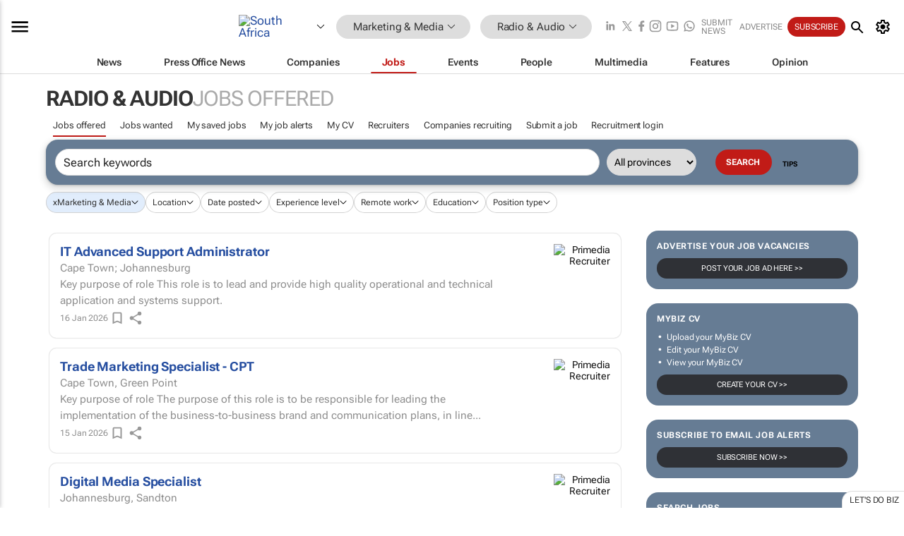

--- FILE ---
content_type: text/html; charset=utf-8
request_url: https://www.bizcommunity.com/JobsOffered/196/59.html
body_size: 22612
content:
<!doctype html>
<html lang="en">
<head>
<script>var gaBP='';gaBP=(typeof bizPlatform!=='undefined')?bizPlatform():'';</script><script async src="https://www.googletagmanager.com/gtag/js?id=G-4M01RQ45QJ"></script><script>window.dataLayer = window.dataLayer || [];function gtag(){dataLayer.push(arguments);}gtag('js', new Date());gtag('config','G-4M01RQ45QJ',{'dimension1':'11','dimension2':'59','dimension3':'196','dimension4':'10','dimension5':'0','dimension6':'0','dimension7':'3','dimension8':gaBP});</script>
<!--AD: /23319312375/Marketing/Radio-->
<title>Radio & Audio jobs in South Africa</title>
<link rel="canonical" href="https://www.bizcommunity.com/JobsOffered/196/59.html">
<link rel="alternate" type="application/rss+xml" title="South Africa - Radio &amp; Audio RSS Feed" href="https://www.bizcommunity.com/rss/196/59.html">
<meta name="title" content="Radio & Audio jobs in South Africa">
<meta name="description"  content="Radio & Audio jobs offered in South Africa. Browse jobs, upload your CV and apply online. Bizcommunity.com">
<meta name=keywords content="">
<meta http-equiv="Content-Language" content="en-us">
<meta http-equiv="content-type" content="text/html; charset=UTF-8">
<meta name="subject" content="Industry news">
<meta name="url"  content="https://www.bizcommunity.com/JobsOffered/196/59.html">
<meta name="robots" content="index,follow">
<meta name="viewport" content="width=device-width, initial-scale=1">
<meta name="theme-color" content="#ffffff">
<meta property="og:title" content="Radio & Audio jobs in South Africa">
<meta property="og:type" content="Website">
<meta property="og:description" content="Radio & Audio jobs offered in South Africa. Browse jobs, upload your CV and apply online. Bizcommunity.com" >
<meta property="og:site_name" content="Bizcommunity">
<meta property="og:url" content="https://www.bizcommunity.com/JobsOffered/196/59.html">
<meta name="image" property="og:image" content="https://biz-file.com/res/img/grey.gif">
<meta property="og:image:secure_url" content="https://biz-file.com/res/img/grey.gif">
<meta property="og:image:alt" content="Radio & Audio jobs offered in South Africa. Browse jobs, upload your CV and apply online. Bizcommunity.com">
<meta property="twitter:card" content="https://biz-file.com/res/img/grey.gif">
<meta name="twitter:card" content="summary_large_image"> 
<meta name="twitter:title" content="Radio & Audio jobs in South Africa"> 
<meta name="twitter:url" content="https://www.bizcommunity.com/JobsOffered/196/59.html"> 
<meta name="twitter:description" content="Radio & Audio jobs offered in South Africa. Browse jobs, upload your CV and apply online. Bizcommunity.com"> 
<meta name="twitter:image" content="https://biz-file.com/res/img/grey.gif"> 
<meta name="twitter:site" content="@Bizcommunity"> 
<meta name="twitter:creator" content=" @Bizcommunity"> 
<meta property="fb:app_id" content="144806878919221"> 
<link rel="preconnect" href="https://biz-file.com">
<link rel="preconnect" href="https://cdn.jsdelivr.net">
<link href="/res/css/public-desktop.css?s119e" rel=stylesheet>
<link href="/res/css/section-job.css?s10k" rel=stylesheet>
<link href="/res/css/test-site-live.css?s23" rel=stylesheet><link rel="icon" href="/favicon.ico" sizes="any"><link rel="icon" href="/res/img/favicon/favicon.svg" type="image/svg+xml"><link rel="apple-touch-icon" sizes="180x180" href="/res/img/favicon/apple-touch-icon.png"><link rel="icon" type="image/png" sizes="32x32" href="/res/img/favicon/favicon-32x32.png"><link rel="icon" type="image/png" sizes="16x16" href="/res/img/favicon/favicon-16x16.png"><link rel="manifest" href="/manifest.json"><link rel="apple-touch-icon" href="/res/img/biz-balls-apple-touch.png"><link rel="apple-touch-startup-image" href="/res/img/ios-startup.png"><style>.site-header-placeholder {background: transparent !important;} 
.body-container {margin-top:0px !important;} 
.btn-search--toggle{display:none;}
.CB_i{height: initial}
.RM_box--trending {.RM_small-square-link {display: none}}
.elevated-container--narrow-padding > div{position:static !important}

.front-page-jobs-container content-group { 
margin-top:10px !important;
}

.front-page-latest-jobs {
margin-top:10px !important;
}
	@media screen and (max-width: 768px) {
				.body-new-design--header-only.body-myaccount-page .site-header-placeholder {
					height: 94px;
				}
			}
.kMyAccountTable tr th {color: #fff !important;}
.CTS_title a {font-size: 27px;}
.kLargeTable td {padding: 4px;border: 1px solid #ccc;}</style>
<style>
@font-face {font-family:'Roboto Flex';font-style:normal;font-weight:100 1000;font-stretch:100%;font-display:swap;src:url(/res/font/roboto-flex-v9-wght-xtra.woff2) format('woff2');}
@supports (-webkit-hyphens:none){@font-face {font-family:'Roboto Flex';font-style:normal;font-weight:100 1000;font-stretch:100%;font-display:swap;src:url(/res/font/roboto-flex-v9-wght-xtra-safari.woff2) format('woff2');}}
</style>
<script>
var RNS = RNS || (Math.floor(Math.random() * 0x7FFFFFFF)+1).toString();
var _locationId=196;
var _categoryId=59;
var _contentType=10;
var _contentId=0;
var _pageName='JobsOffered';
var jsPageType=3;
var adPosition = '';
</script>
<script nomodule src="/res/js/head.es5.js?m49k"></script>
<script src="/res/js/head.js?m49k"></script>
<script async="async" src="https://securepubads.g.doubleclick.net/tag/js/gpt.js"></script>
<script>window.googletag = window.googletag || {};window.googletag.cmd = window.googletag.cmd || [];var googletag = window.googletag;var googletagads = googletagads || [];googletag.cmd.push(function() {googletag.pubads().enableSingleRequest();googletag.pubads().disableInitialLoad();googletag.pubads().addEventListener('slotRenderEnded', function(event) {updateDFPAdSlot(event.slot.getSlotElementId(), event.isEmpty);});googletag.enableServices();});</script>
</head>
<body class=" body-is-public-page body-has-no-col has-wide-body body-page-type-3 body-browse-page body-new-design--header-only body-stick-menu-only body-menu-home body-new-header-july" data-x="addScrollClasses:{'scrollDownClass':'body--scroll-down','scrollUpClass':'body--scroll-up'}">
<div class="site-header"><div class="SH-option"><div class="d-flex" style="align-items: center;justify-content: space-between"><div id="desktop-menuToggle-mainMenu" class="SHO-hamburger"><div class="hamburger  j-hamburger" id="j-hamburger" data-x="axH:{'fireOnlyOnce':true}" data-target="j-sideMenu" data-href="/Request/RenderSideMenuContent.aspx?si=j-sideMenu"><span class="icon"></span></div><div id="j-sideMenu" class="side-menu-content"><div class="d-flex justify-content-center align-items-center" style="height: 80vh;width: 100%;justify-content: center"><img src="/res/img/m-loading.gif" alt=""></div><div class="SMC-overlay" onclick="$('#j-sideMenu').toggleClass('side-menu-content--open');$('.j-hamburger').removeClass('is-active');"></div></div></div><div class="logo"><a href="/"><img class="logo-img" src="https://biz-file.com/res/img/logo.png" alt=""></a></div><a class="j-country-hover country-hover country-hover country-hover" data-x="pRID:{'on':'hover','delay':200,'transition':'none','position':'below','stretchToFitLinksWidth':false,'removeDelayIfPopupVisible':true}" data-target="jLR-Country-Popup-logo"
data-url="/Request/selectcountrypopup.aspx?l=196&amp;c=59" href="/SelectCountry.aspx?l=196&amp;c=59" data-option="show-images"><span class="kvertical-align"><img class="flag" src="https://biz-file.com/res/img/flag/21/196.gif" width="21" height="14" alt="South Africa"></span><span class="pagedropdown-icon-wrapper"><span class="mui-icon_expand-more-black"></span></span></a><div class="bread-crumb"><!---ksjlkds33--><a class="BC-i SM-i SM-i--industries-dropdown" data-x="pRID:{'on':'hoverOnly','delay':200,'transition':'none','position':'below','stretchToFitLinksWidth':false,'removeDelayIfPopupVisible':true}" data-target="j-ind-popup-ksjlkds33" data-url="/Request/SelectIndustryPopupDouble.aspx?ct=10&c=59&pcth=BCI-popup" href="/Jobs/196/11.html"><span class="BCI-text"> Marketing & Media </span><span class="mui-icon_expand-more-black"></span></a><div id="j-ind-popup-ksjlkds33" class="BCI-popup j-escape-hide breadcrum-header" style="display:none"></div><span class="BC-nav mui-icon_arrow-forward-100"></span><a class="BC-i BC-i--section SM-i SM-i--industries-dropdown" data-x="pRID:{'on':'hoverOnly','delay':200,'transition':'none','position':'below','stretchToFitLinksWidth':false,'removeDelayIfPopupVisible':true}" data-target="j-cat-popup-ksjlkds33" href="/Jobs/196/59.html" data-url="/Request/SelectCategory.aspx?l=196&c=59"><span class="BCI-text">Radio & Audio </span><span class="mui-icon_expand-more-black"></span></a><div id="j-cat-popup-ksjlkds33" class="BCI-popup j-escape-hide breadcrum-header" style="display:none"></div></div><div class="search-section SHOR-search"><div id="j-search-box-9e9f483e3dcf41fa856ebe24e199cd91" class="search-form search-form--cntrl right-search-search-control search-form--collapsed"><form class="d-flex align-items-center" method="post" action="/Search.aspx?l=196&c=1&s="  onfocusin="$('body').addClass('search-active');" onfocusout="$('body').removeClass('search-active');"><input id="j-search-input-right-search" placeholder="Search" name="s" class="search-input" type="text" oninput="document.querySelector('#j-btn-clear-text-right-search').style.display = this.value ? 'block' : 'none';" required /><div class="right-controls"><button id="j-btn-clear-text-right-search" class="btn-clear-text" aria-label="Clear search" type="button" onclick="document.getElementById('j-search-input-right-search').value = ''; this.style.display = 'none'; document.getElementById('j-search-input-right-search').focus();"><span class="clear-search-icon"></span></button><div class="btn-advanced-options" title="Advanced options" aria-label="Advanced options" data-x="pRID:{ 'on': 'hover','position': 'belowleft','transition': 'none'}" data-target="jSearch-PopUp-right-search"><span id="advanced-options-text-right-search" class="advanced-options-text"></span><span class="advanced-options-icon"></span></div></div><button class="btn-search" aria-label="Search" role="button"><span class="search-icon"></span></button><button id="j-btn-search-toggle-9e9f483e3dcf41fa856ebe24e199cd91" class="btn-search btn-search--toggle" aria-label="toogle" role="button"><span class="search-icon"></span></button><input id="j-ctype-right-search" hidden type="text" name="ctype"></form><div id="j-search-overlay-9e9f483e3dcf41fa856ebe24e199cd91" class="search-overlay"></div></div><div id="jSearch-PopUp-right-search" style="display:none;"><div class="pop1-arrow"></div><div class="pop1"><ul class="pop1-ul"><li txt="All" rel="/Request/SuggestAll.aspx"><a href="#" class="PUI-text" onclick="$('#j-ctype-right-search').val(0);$('#advanced-options-text-right-search').text('');">All</a></li><li txt="Articles" rel="/Request/SuggestArticles.aspx?l=196&c=59"><a  class="PUI-text" href="#" onclick="$('#j-ctype-right-search').val(1);$('#advanced-options-text-right-search').text('Articles');">Articles</a></li><li txt="Companies" rel="/Request/SuggestCompany.aspx"><a class="PUI-text" href="#" onclick="$('#j-ctype-right-search').val(12);$('#advanced-options-text-right-search').text('Companies');">Companies</a></li><li txt="Events" rel="/Request/SuggestEvents.aspx?l=196"><a class="PUI-text" href="#" onclick="$('#j-ctype-right-search').val(7);$('#advanced-options-text-right-search').text('Events');">Events</a></li><li txt="Galleries" rel="/Request/SuggestGalleries.aspx?l=196"><a  class="PUI-text" href="#" onclick="$('#j-ctype-right-search').val(8);$('#advanced-options-text-right-search').text('Galleries');">Galleries</a></li><li txt="Jobs" rel="/Request/SuggestJobs.aspx"><a  class="PUI-text" href="#" onclick="$('#j-ctype-right-search').val(10);$('#advanced-options-text-right-search').text('Jobs');">Jobs</a></li><li txt="People" rel="/Request/SuggestPeople.aspx"><a  class="PUI-text" href="#" onclick="$('#j-ctype-right-search').val(3);$('#advanced-options-text-right-search').text('People');">People</a></li></ul></div></div><script>onReady(function () {if (!true){return}let searchContainer = document.getElementById('j-search-box-9e9f483e3dcf41fa856ebe24e199cd91');let toggleButton = document.getElementById('j-btn-search-toggle-9e9f483e3dcf41fa856ebe24e199cd91');let overlay = document.getElementById('j-search-overlay-9e9f483e3dcf41fa856ebe24e199cd91');
let body = document.body;
// When the toggle is clicked
// 1. Toggle the class on the search container to inclde the collapsed open class
// 2. Add event listeners for scroll and click outside to remove the open class
// 3. When the overlay is clicked, remove the open class
// 4. When clicked outside the search container, and scroll of scrollHeight  remove the open class
toggleButton.addEventListener('click', function (e) {
e.preventDefault();
searchContainer.classList.toggle('search-form--collapsed-open');
overlay.classList.toggle('search-overlay--open');
body.classList.toggle('right-search-search-control-active');
let scrolled = false;
let scrollHeight = 300;
// Function to handle clicks outside the .search element
function handleClickOutside(event) {
if (!searchContainer.contains(event.target)) {
RemoveClassRemoveListeners();
}
}
// Function to handle scroll beyond 300px
function handleScroll() {
if (window.scrollY > scrollHeight && !scrolled) {
scrolled = true;
RemoveClassRemoveListeners();
}
}
// Function to toggle the class and remove both event listeners
function RemoveClassRemoveListeners() {
searchContainer.classList.remove('search-form--collapsed-open');
overlay.classList.remove('search-overlay--open');
body.classList.remove('right-search-search-control-active');
// Remove event listeners
window.removeEventListener('scroll', handleScroll);
document.removeEventListener('click', handleClickOutside);
}
// Attach event listeners for scroll and click outside
window.addEventListener('scroll', handleScroll);
document.addEventListener('click', handleClickOutside);
});
overlay.addEventListener('click', function () {
searchContainer.classList.remove('search-form--collapsed-open');
overlay.classList.remove('search-overlay--open');
body.classList.remove('right-search-search-control-active');});});</script></div></div><div class="SHO-right d-flex items-center"><div class="social-media-links d-flex">
<a class="icon-link icon-link--linkedin" href="https://za.linkedin.com/company/bizcommunity" target="_blank" rel="noopener,nofollow,noindex" title="Bizcommunity linkedIn">
<span class="sb-linkedin-testsite"></span></a>
<a class="icon-link icon-link--x" href="https://www.bizcommunity.com/advertise/contactus" target="_blank" rel="noopener,nofollow,noindex" title="Bizcommunity x/twitter">
<span class="sb-x-testsite"></span></a>
<a class="icon-link icon-link--facebook" href="https://www.facebook.com/Bizcommunity" target="_blank" rel="noopener,nofollow,noindex" title="Bizcommunity facebook">
<span class="sb-facebook-testsite mr-n-4px ml-n-4px"></span></a>
<a class="icon-link icon-link--instagram" href="https://www.instagram.com/bizcommunity/" target="_blank" rel="noopener,nofollow,noindex" title="Bizcommunity instagram">
<span class="sb-instagram-testsite"></span></a>
<a class="icon-link icon-link--youtube" href="https://www.youtube.com/@bizcommunity" target="_blank" rel="noopener,nofollow,noindex" title="Bizcommunity youtube">
<span class="sb-youtube-testsite"></span></a>
<a class="icon-link icon-link--whatsapp" href="https://www.whatsapp.com/channel/0029Vacw0EY4SpkIG5yGPh2h" target="_blank" rel="noopener,nofollow,noindex" title="Bizcommunity whatsapp">
<span class="sb-whatsapp-testsite"></span></a>
</div>
<a class="SHOR-icon-link"
data-x="pRID:{'on':'hover', 'delay': 200, 'transition': 'none', 'tailClass': 'pop1-arrow', 'position': 'below','resizeWhenContentChanges':true, 'stretchToFitLinksWidth': false, 'removeDelayIfPopupVisible': true,'preventDefaultLink':true}"
data-target="jHL-socialMediaPages"
data-url="/Request/SelectSocialMediaSitesPopup.aspx" href="https://www.bizcommunity.com/advertise/contactus"><span class="CHSRIL-icon m-icon m-icon_share "></span></a><div class="SHOR-links d-flex items-center justify-center cdhdi"><a class="SHORL-i SHORL-i--extra-link" data-target="jSubmitBox-3" data-url="/Request/SelectSubmitPopup.aspx?ru=%2fJobsOffered%2f196%2f59.html" href="/SubmitNews.aspx?l=196&c=59">Submit news</a><a class="SHORL-i SHORL-i--extra-link"
href="https://www.bizcommunity.com/advertise?utm_source=bizcommunity&utm_medium=site&utm_campaign=topstrip">Advertise</a><a class="SHORL-i SHORL-i--cta" href="/Signup.aspx?l=196&c=1&ss=siteHeader">Subscribe</a><a class="SHORL-i SHORL-i--my-account  j-myaccount-hover d-flex" data-url="/Request/SelectMyAccountPopup.aspx?ru=%2fJobsOffered%2f196%2f59.html" href="/MyAccount/Home.aspx" data-target="jMyAccountBox" href="/MyAccount/Home.aspx" aria-label="MyAccount"><span class="sm-myaccount-text">My Account</span><span class="icon mui-icon_cog j-myaccount-icon"></span></a></div><div class="SHO-controls--mobile"><ul class="sm-ul"><li class="search-toggle" onclick="$('.search-form').toggleClass('search-form--open-for-mobile');$('.SH-mobile-strip').toggleClass('d-none');$('.site-header').toggleClass('site-header--has-mobile-search');"></li><li class="ts-m-tool"><a class="sm-a sm-a--small-margin j-myaccount-hover" data-url="/Request/SelectMyAccountPopup.aspx?ru=%2fJobsOffered%2f196%2f59.html" href="/MyAccount/Home.aspx" data-target="jMyAccountBox" href="/MyAccount/Home.aspx" aria-label="MyAccount"><span class="sm-myaccount-text"></span><span id="" class="icon mui-icon_cog j-myaccount-icon"></span></a></li></ul></div></div></div><div class="SH-top-strip"><div class="SHTS-menus d-flex"><div class="SHTS-middle d-flex"><div class="SHTSM-menu"><div class="site-menu d-flex"><div class="SM-items d-flex"><a class="SM-i SM-i--dropdown SM-i-News "
href="/MarketingMedia"  data-target="j-mi-News"><span class="SM-i-text d-flex items-center justify-between">News</span></a><a class="SM-i SM-i--dropdown SM-i-PressOffice "
href="/CompanyNews/196/11.html"  data-target="j-mi-PressOffice"><span class="SM-i-text d-flex items-center justify-between">Press Office News</span></a><a class="SM-i SM-i--dropdown SM-i-Companies "
href="/Companies/196/11.html"  data-target="j-mi-Companies"><span class="SM-i-text d-flex items-center justify-between">Companies</span></a><a class="SM-i SM-i--dropdown SM-i--current SM-i-Jobs "
href="/JobIndustries.aspx?l=196&c=1"  data-target="j-mi-Jobs"><span class="SM-i-text d-flex items-center justify-between">Jobs</span></a><a class="SM-i SM-i--dropdown SM-i-Events "
href="/Events/196/11.html"  data-target="j-mi-Events"><span class="SM-i-text d-flex items-center justify-between">Events</span></a><a class="SM-i SM-i--dropdown SM-i-People "
href="/People/196/11.html"  data-target="j-mi-People"><span class="SM-i-text d-flex items-center justify-between">People</span></a><a class="SM-i SM-i--dropdown SM-i-Multimedia "
href="/Multimedia/196/11.html"  data-target="j-mi-Multimedia"><span class="SM-i-text d-flex items-center justify-between">Multimedia</span></a><a class="SM-i SM-i--dropdown SM-i-SpecialSections "
href="https://www.bizcommunity.com/advertise/sponsorship-content"  data-target="j-mi-SpecialSections"><span class="SM-i-text d-flex items-center justify-between">Features</span></a><a class="SM-i SM-i--dropdown SM-i-Contributors "
href="/ContributorArticles/196/11.html"  data-target="j-mi-Contributors"><span class="SM-i-text d-flex items-center justify-between">Opinion</span></a><div class="SM-items--block"><a class="SM-i"
href="https://www.bizcommunity.com/advertise?utm_source=bizcommunity&utm_medium=site&utm_campaign=topstrip"><span class="SM-i-text d-flex items-center justify-between">Advertise</span></a><a class="SM-i j-myaccount-hover" data-target="jSubmitBox-2" data-url="/Request/SelectSubmitPopup.aspx?ru=%2fJobsOffered%2f196%2f59.html" href="/SubmitNews.aspx?l=196&c=59"><span class="SM-i-text d-flex items-center justify-between">Submit news</span></a><div class="myaccount-popup shadow-2" id="jSubmitBox-2" style="display:none;width:fit-content;" data-track="top strip my account pop up"></div></div></div><div id="j-mi-News" class="mm-popup" style="display:none;"><div class="pop1 clear-before-after"><ul class="pop1-col pop1-ul"><li><a class="PUI-text" href="/MarketingMedia">News</a></li><li><a class="PUI-text" href="/CompanyNews/196/11.html">Company news</a></li><li><a class="PUI-text" href="/InBriefs/196/11.html">In briefs</a></li><li><a class="PUI-text" href="/PeopleNews/196/11.html">New appointments</a></li><li><a class="PUI-text" href="/Accounts/196/6.html">New business</a></li><li><a class="PUI-text" href="/NewsletterList.aspx">Newsletters</a></li><li><a class="PUI-text" href="/MostReadArticles/196/11.html">Most read articles</a></li><li><a class="PUI-text" href="/MySavedContent.aspx?id=0&ct=1">Saved content</a></li></ul><div class="pop1-col pop1-right"><a class="kSubmitButton kRound" href="/SubmitNews.aspx?l=196&c=11" title="Submit news" rel="noindex">Submit news</a></div></div></div><div id="j-mi-PressOffice" class="mm-popup" style="display:none;"><div class="pop1 clear-before-after"><ul class="pop1-col pop1-ul"><li><a class="PUI-text" href="/CompanyNews/196/11.html">Press Office news</a></li><li><a class="PUI-text" href="/PressOffices/196/11.html">Press Offices</a></li><li><a class="PUI-text" href="/advertise/bizoffice?utm_source=bizcommunity&utm_medium=site&utm_campaign=link-topMenu">Press Office info</a></li><li><a class="PUI-text" href="/MyAccount/Companies.aspx">My Press Office</a></li></ul><div class="pop1-col pop1-right"><a class="kSubmitButton kRound" href="/SubmitNews.aspx?l=196&c=11" title="Publish your news on Biz" rel="noindex">Publish your news on Biz</a></div></div></div><div id="j-mi-Companies" class="mm-popup" style="display:none;"><div class="pop1 clear-before-after"><ul class="pop1-col pop1-ul"><li><a class="PUI-text" href="/Companies/196/11.html">Companies</a></li><li><a class="PUI-text" href="/CompanyNews/196/11.html">Company news</a></li><li><a class="PUI-text" href="/PressOfficeList.aspx">Press Office Newsrooms</a></li><li><a class="PUI-text" href="/MyAccount/Companies.aspx">My company</a></li><li><a class="PUI-text" href="/MySavedCompanies.aspx">My saved companies</a></li></ul><div class="pop1-col pop1-right"><a class="kSubmitButton kRound" href="/ListCompany.aspx?l=196&c=11" title="Get a Biz listing" rel="noindex">Get a Biz listing</a><a class="kSubmitButton kRound" href="/SubmitNews.aspx?l=196&c=11" title="Publish your news on Biz" rel="noindex">Publish your news on Biz</a></div></div></div><div id="j-mi-Jobs" class="mm-popup" style="display:none;"><div class="pop1 clear-before-after"><ul class="pop1-col pop1-ul"><li><a class="PUI-text" href="/JobIndustries.aspx?l=196&c=1">Jobs offered</a></li><li><a class="PUI-text" href="/JobsWanted.aspx?l=196&c=11&ct=11">Jobs wanted</a></li><li><a class="PUI-text" href="/MySavedJobs.aspx">My saved jobs</a></li><li><a class="PUI-text" href="/MyAccount/CVView.aspx">My CV</a></li><li><a class="PUI-text" href="/Recruiters/196/11.html">Recruiters</a></li><li><a class="PUI-text" href="/CompaniesRecruiting/196/11.html">Companies recruiting</a></li><li><a class="PUI-text" href="/PostJobOffered.aspx?">Post your job ad</a></li><li><a class="PUI-text" href="/MyAccount/Jobs.aspx">Recruitment login</a></li></ul><div class="pop1-col pop1-right"><a class="kSubmitButton kRound" href="/PostJob.aspx" title="Post a job" rel="noindex">Post a job</a></div></div></div><div id="j-mi-Events" class="mm-popup" style="display:none;"><div class="pop1 clear-before-after"><ul class="pop1-col pop1-ul"><li><a class="PUI-text" href="/Events/196/11/cst-3.html">Industry events</a></li><li><a class="PUI-text" href="/Events/196/11/cst-4.html">Workshops</a></li><li><a class="PUI-text" href="/Events/196/11/cst-106.html">Other</a></li><li><a class="PUI-text" href="/Calendar/196/6.html">Calendar</a></li></ul><div class="pop1-col pop1-right"><a class="kSubmitButton kRound" href="/SubmitEvent.aspx" title="Submit event" rel="noindex">Submit event</a></div></div></div><div id="j-mi-People" class="mm-popup" style="display:none;"><div class="pop1 clear-before-after"><ul class="pop1-col pop1-ul"><li><a class="PUI-text" href="/People/196/11.html">Find people</a></li><li><a class="PUI-text" href="/EditProfile.aspx">Edit my profile</a></li></ul><div class="pop1-col pop1-right"></div></div></div><div id="j-mi-Multimedia" class="mm-popup" style="display:none;"><div class="pop1 clear-before-after"><ul class="pop1-col pop1-ul"><li><a class="PUI-text" href="/Videos/196/11.html">Videos</a></li><li><a class="PUI-text" href="/Audios/196/11.html">Audios</a></li><li><a class="PUI-text" href="/Galleries/196/11.html">Galleries</a></li><li><a class="PUI-text" href="/Multimedia/196/589.html">BizTakeouts</a></li></ul><div class="pop1-col pop1-right"><a class="kSubmitButton kRound" href="/MyAccount/SubmitMultimediaAd.aspx" title="Submit your media" rel="noindex">Submit your media</a></div></div></div><!-- These sub menus are loaded at run time, Check the method that creates the cRenderMenuItem menu list --><div id="j-mi-SpecialSections" class="mm-popup" style="display:none;"><div class="pop1 clear-before-after"><ul class="pop1-col pop1-ul"><li><a class="PUI-text" href="/BizTrends">BizTrends</a></li><li><a class="PUI-text" href="/Pendoring">Pendoring</a></li><li><a class="PUI-text" href="/EffieAwards">Effie Awards</a></li><li><a class="PUI-text" href="/BizTrendsTV">BizTrendsTV</a></li><li><a class="PUI-text" href="/NedbankIMC">IMC Conference</a></li><li><a class="PUI-text" href="/OrchidsandOnions">Orchids and Onions</a></li><li><a class="PUI-text" href="/TheLeadCreative">The Lead Creative</a></li><li><a class="PUI-text" href="/LoeriesCreativeWeek">Loeries Creative Week</a></li><li><a class="PUI-text" href="/SpecialSections.aspx">More Sections</a></li></ul><div class="pop1-col pop1-right"><a class="kSubmitButton kRound" href="https://www.bizcommunity.com/advertise/sponsorship-content" title="Features calendar" rel="noindex">Features calendar</a></div></div></div><div id="j-mi-Contributors" class="mm-popup" style="display:none;"><div class="pop1 clear-before-after"><ul class="pop1-col pop1-ul"><li><a class="PUI-text" href="/ContributorArticles/196/11.html">Articles</a></li></ul><div class="pop1-col pop1-right"><a class="kSubmitButton kRound" href="/SubmitNews.aspx?l=196&c=11" title="Contribute" rel="noindex">Contribute</a></div></div></div></div><div id="j-industryDropDown-site-menu" class="industryDropDown" style="display:none;min-width: 200px"></div></div></div></div></div><div class="SHTS-search-section SH-toggle-search-section"><div class="SHSS-search-box"><div id="j-search-box-91864aca5692404dbc281ff0a57b1ea8" class="search-form search-form--cntrl header-search-search-control "><form class="d-flex align-items-center" method="post" action="/Search.aspx?l=196&c=1&s="  onfocusin="$('body').addClass('search-active');" onfocusout="$('body').removeClass('search-active');"><input id="j-search-input-header-search" placeholder="Search" name="s" class="search-input" type="text" oninput="document.querySelector('#j-btn-clear-text-header-search').style.display = this.value ? 'block' : 'none';" required /><div class="right-controls"><button id="j-btn-clear-text-header-search" class="btn-clear-text" aria-label="Clear search" type="button" onclick="document.getElementById('j-search-input-header-search').value = ''; this.style.display = 'none'; document.getElementById('j-search-input-header-search').focus();"><span class="clear-search-icon"></span></button><div class="btn-advanced-options" title="Advanced options" aria-label="Advanced options" data-x="pRID:{ 'on': 'hover','position': 'belowleft','transition': 'none'}" data-target="jSearch-PopUp-header-search"><span id="advanced-options-text-header-search" class="advanced-options-text"></span><span class="advanced-options-icon"></span></div></div><button class="btn-search" aria-label="Search" role="button"><span class="search-icon"></span></button><button id="j-btn-search-toggle-91864aca5692404dbc281ff0a57b1ea8" class="btn-search btn-search--toggle" aria-label="toogle" role="button"><span class="search-icon"></span></button><input id="j-ctype-header-search" hidden type="text" name="ctype"></form><div id="j-search-overlay-91864aca5692404dbc281ff0a57b1ea8" class="search-overlay"></div></div><div id="jSearch-PopUp-header-search" style="display:none;"><div class="pop1-arrow"></div><div class="pop1"><ul class="pop1-ul"><li txt="All" rel="/Request/SuggestAll.aspx"><a href="#" class="PUI-text" onclick="$('#j-ctype-header-search').val(0);$('#advanced-options-text-header-search').text('');">All</a></li><li txt="Articles" rel="/Request/SuggestArticles.aspx?l=196&c=59"><a  class="PUI-text" href="#" onclick="$('#j-ctype-header-search').val(1);$('#advanced-options-text-header-search').text('Articles');">Articles</a></li><li txt="Companies" rel="/Request/SuggestCompany.aspx"><a class="PUI-text" href="#" onclick="$('#j-ctype-header-search').val(12);$('#advanced-options-text-header-search').text('Companies');">Companies</a></li><li txt="Events" rel="/Request/SuggestEvents.aspx?l=196"><a class="PUI-text" href="#" onclick="$('#j-ctype-header-search').val(7);$('#advanced-options-text-header-search').text('Events');">Events</a></li><li txt="Galleries" rel="/Request/SuggestGalleries.aspx?l=196"><a  class="PUI-text" href="#" onclick="$('#j-ctype-header-search').val(8);$('#advanced-options-text-header-search').text('Galleries');">Galleries</a></li><li txt="Jobs" rel="/Request/SuggestJobs.aspx"><a  class="PUI-text" href="#" onclick="$('#j-ctype-header-search').val(10);$('#advanced-options-text-header-search').text('Jobs');">Jobs</a></li><li txt="People" rel="/Request/SuggestPeople.aspx"><a  class="PUI-text" href="#" onclick="$('#j-ctype-header-search').val(3);$('#advanced-options-text-header-search').text('People');">People</a></li></ul></div></div><script>onReady(function () {if (!false){return}let searchContainer = document.getElementById('j-search-box-91864aca5692404dbc281ff0a57b1ea8');let toggleButton = document.getElementById('j-btn-search-toggle-91864aca5692404dbc281ff0a57b1ea8');let overlay = document.getElementById('j-search-overlay-91864aca5692404dbc281ff0a57b1ea8');
let body = document.body;
// When the toggle is clicked
// 1. Toggle the class on the search container to inclde the collapsed open class
// 2. Add event listeners for scroll and click outside to remove the open class
// 3. When the overlay is clicked, remove the open class
// 4. When clicked outside the search container, and scroll of scrollHeight  remove the open class
toggleButton.addEventListener('click', function (e) {
e.preventDefault();
searchContainer.classList.toggle('search-form--collapsed-open');
overlay.classList.toggle('search-overlay--open');
body.classList.toggle('header-search-search-control-active');
let scrolled = false;
let scrollHeight = 300;
// Function to handle clicks outside the .search element
function handleClickOutside(event) {
if (!searchContainer.contains(event.target)) {
RemoveClassRemoveListeners();
}
}
// Function to handle scroll beyond 300px
function handleScroll() {
if (window.scrollY > scrollHeight && !scrolled) {
scrolled = true;
RemoveClassRemoveListeners();
}
}
// Function to toggle the class and remove both event listeners
function RemoveClassRemoveListeners() {
searchContainer.classList.remove('search-form--collapsed-open');
overlay.classList.remove('search-overlay--open');
body.classList.remove('header-search-search-control-active');
// Remove event listeners
window.removeEventListener('scroll', handleScroll);
document.removeEventListener('click', handleClickOutside);
}
// Attach event listeners for scroll and click outside
window.addEventListener('scroll', handleScroll);
document.addEventListener('click', handleClickOutside);
});
overlay.addEventListener('click', function () {
searchContainer.classList.remove('search-form--collapsed-open');
overlay.classList.remove('search-overlay--open');
body.classList.remove('header-search-search-control-active');});});</script></div></div><div class="SH-mobile-strip d-mobile-only"><div id="j-mobile-subheader-wrapper" class="mobile-subheader-wrapper"><nav class="mobile-subheader"><ul id="j-menu-horizontal-scroll" class="menu-horizontal-scroll"><li class="KCurrent" ><a href="/JobIndustries.aspx?l=196&c=11">Jobs offered</a></li><li class="" ><a href="/JobsWanted.aspx?l=196&c=11&ct=11">Jobs wanted</a></li><li class="" ><a href="/MyArchive.aspx?l=196&c=11&ct=10">My saved jobs</a></li><li class="" ><a href="/EditJobAlert.aspx?ja=0&pi=196&c1=11">Edit job alerts</a></li><li class="" ><a href="/MyAccount/CVView.aspx">My CV</a></li><li class="" ><a href="/Recruiters/196/11.html">Recruiters</a></li><li class="" ><a href="/CompaniesRecruiting/196/11.html">Companies recruiting</a></li><li class="" ><a href="/PostJobOffered.aspx?">Post a job</a></li><li class="" ><a href="/MyAccount/Jobs.aspx">Recruitment login</a></li></ul></nav><ul  id="j-menu-horizontal-scroll_submenu" class="menu-horizontal-scroll menu-horizontal-scroll_submenu "><li><a href="/JobsOffered/196/1.html" >All Jobs</a></li><li><a  class="j-mobilemenu-hover" data-target="j-mobileMenuIndustryPopUp">Marketing & Media <span class="sprite-misc sprite-misc-arrow-dropdown-solid-black sprite-d-11x6"></span></ a></li><li><a  class="j-mobilemenu-hover" data-target="j-MobileMenuCategoryPopUp">Radio & Audio <span class="sprite-misc sprite-misc-arrow-dropdown-solid-black sprite-d-11x6"></span></ a></li><li><a  class="j-mobilemenu-hover" data-target="j-MobileMenuProvincePopUp">Province<span class="sprite-misc sprite-misc-arrow-dropdown-solid-black sprite-d-11x6"></span></ a></li></ul><div id="j-mobileMenuIndustryPopUp" class="mh-dropdown"style="display:none;"><ul class="mobilemenu-dropdown pop1-col pop1-compact-ul"><li><a href="/Allindustries">Home</a></li><li><a href="/JobsOffered/196/11.html">Marketing & Media</a></li><li class="" ><a href="/JobsOffered/196/358.html">Agriculture</a></li><li class="" ><a href="/JobsOffered/196/454.html">Automotive</a></li><li class="" ><a href="/JobsOffered/196/360.html">Construction &amp; Engineering</a></li><li class="" ><a href="/JobsOffered/196/371.html">Education</a></li><li class="" ><a href="/JobsOffered/196/355.html">Energy &amp; Mining</a></li><li class="" ><a href="/JobsOffered/196/836.html">Entrepreneurship</a></li><li class="" ><a href="/JobsOffered/196/356.html">ESG &amp; Sustainability</a></li><li class="" ><a href="/JobsOffered/196/357.html">Finance</a></li><li class="" ><a href="/JobsOffered/196/148.html">Healthcare</a></li><li class="" ><a href="/JobsOffered/196/362.html">HR &amp; Management</a></li><li class="" ><a href="/JobsOffered/196/379.html">ICT</a></li><li class="" ><a href="/JobsOffered/196/364.html">Legal</a></li><li class="" ><a href="/JobsOffered/196/427.html">Lifestyle</a></li><li class="" ><a href="/JobsOffered/196/389.html">Logistics &amp; Transport</a></li><li class="" ><a href="/JobsOffered/196/365.html">Manufacturing</a></li><li class="" ><a href="/JobsOffered/196/368.html">Property</a></li><li class="" ><a href="/JobsOffered/196/160.html">Retail</a></li><li class="" ><a href="/JobsOffered/196/373.html">Tourism &amp; Travel</a></li><li ><a href="/Articles//1/11/g-1.html">International</a></li><li><a style="text-transform:uppercase" href="/SubmitNews.aspx">Submit news</a></li></ul></div><div id="j-MobileMenuCategoryPopUp" class="mh-dropdown" style="display:none;"><ul class="mobilemenu-dropdown pop1-col pop1-compact-ul"><li><a href="/JobsOffered/196/12.html" >Advertising </a></li><li><a href="/JobsOffered/196/895.html" >AI in Advertising </a></li><li><a href="/JobsOffered/196/894.html" >Artificial Intelligence </a></li><li><a href="/JobsOffered/196/589.html" >BizTakeouts Radio Show & Podcasts </a></li><li><a href="/JobsOffered/196/82.html" >Branding </a></li><li><a href="/JobsOffered/196/33.html" >CRM, CX, UX </a></li><li><a href="/JobsOffered/196/893.html" >DEI </a></li><li><a href="/JobsOffered/196/13.html" >Design </a></li><li><a href="/JobsOffered/196/16.html" >Digital </a></li><li><a href="/JobsOffered/196/14.html" >Direct Marketing </a></li><li><a href="/JobsOffered/196/98.html" >Education & Training </a></li><li><a href="/JobsOffered/196/902.html" >Effie Awards </a></li><li><a href="/JobsOffered/196/422.html" >ESG </a></li><li><a href="/JobsOffered/196/40.html" >Events & Conferencing </a></li><li><a href="/JobsOffered/196/94.html" >Exhibitions </a></li><li><a href="/JobsOffered/196/97.html" >Film & Cinematography </a></li><li><a href="/JobsOffered/196/39.html" >Magazines </a></li><li><a href="/JobsOffered/196/423.html" >Marketing </a></li><li><a href="/JobsOffered/196/15.html" >Media </a></li><li><a href="/JobsOffered/196/466.html" >Media Freedom </a></li><li><a href="/JobsOffered/196/78.html" >Mobile </a></li><li><a href="/JobsOffered/196/90.html" >Newspapers </a></li><li><a href="/JobsOffered/196/23.html" >Online Media </a></li><li><a href="/JobsOffered/196/70.html" >Out of Home </a></li><li><a href="/JobsOffered/196/859.html" >Podcasts </a></li><li><a href="/JobsOffered/196/18.html" >PR & Communications </a></li><li><a href="/JobsOffered/196/73.html" >Printing </a></li><li><a href="/JobsOffered/196/17.html" >Production </a></li><li><a href="/JobsOffered/196/74.html" >Promotions & Activations </a></li><li><a href="/JobsOffered/196/367.html" >Publishing </a></li><li><a href="/JobsOffered/196/59.html" >Radio & Audio </a></li><li><a href="/JobsOffered/196/22.html" >Recruitment </a></li><li><a href="/JobsOffered/196/19.html" >Research </a></li><li><a href="/JobsOffered/196/87.html" >Retail </a></li><li><a href="/JobsOffered/196/20.html" >Sales </a></li><li><a href="/JobsOffered/196/669.html" >Social Media </a></li><li><a href="/JobsOffered/196/48.html" >Sponsorship </a></li><li><a href="/JobsOffered/196/810.html" >Streaming </a></li><li><a href="/JobsOffered/196/900.html" >The Lead Creative </a></li><li><a href="/JobsOffered/196/66.html" >TV </a></li><li><a href="/JobsOffered/196/347.html" >Youth Marketing </a></li></ul></div><div id="j-MobileMenuProvincePopUp" class="mh-dropdown" style="display:none;"><ul class="mobilemenu-dropdown pop1-col pop1-compact-ul"><li><a href="" >All </a></li><li><a href="/JobsOffered/196/59/pi-510.html" >Gauteng </a></li><li><a href="/JobsOffered/196/59/pi-516.html" >Western Cape </a></li><li><a href="/JobsOffered/196/59/pi-511.html" >Kwazulu-Natal </a></li><li><a href="/JobsOffered/196/59/pi-512.html" >Mpumalanga </a></li><li><a href="/JobsOffered/196/59/pi-515.html" >North West </a></li><li><a href="/JobsOffered/196/59/pi-508.html" >Eastern Cape </a></li><li><a href="/JobsOffered/196/59/pi-509.html" >Free State </a></li></ul></div></div></div></div></div>
<div id="j-site-header-placeholder" class="site-header-placeholder"></div>
<div id="jLR-Country-Popup-logo" style="display:none; min-width: 200px;"></div>
<div id="jLR-Country-Popup" style="display:none; min-width: 200px;"></div>
<div class="myaccount-popup shadow-2" id="jMyAccountBox" style="display:none;width:fit-content;width:150px" data-track="top strip my account pop up"></div>
<!-- Hidden div element -->
<div id="jHL-socialMediaPages" style="display:none"></div>
<div id="j-mobilebottomtoolbar" class="mbt d-mobile-only"><div id="j-mobilebottomtoolbar-industries" class="mbt-industries"><div class="mbt-menuitem mbt-menuitem_industries "><a href="/Agriculture">Agriculture</a></div><div class="mbt-menuitem mbt-menuitem_industries "><a href="/Automotive">Automotive</a></div><div class="mbt-menuitem mbt-menuitem_industries "><a href="/Construction">Construction &amp; Engineering</a></div><div class="mbt-menuitem mbt-menuitem_industries "><a href="/Education">Education</a></div><div class="mbt-menuitem mbt-menuitem_industries "><a href="/Energy">Energy &amp; Mining</a></div><div class="mbt-menuitem mbt-menuitem_industries "><a href="/Entrepreneurship">Entrepreneurship</a></div><div class="mbt-menuitem mbt-menuitem_industries "><a href="/ESG-Sustainability">ESG &amp; Sustainability</a></div><div class="mbt-menuitem mbt-menuitem_industries "><a href="/Finance">Finance</a></div><div class="mbt-menuitem mbt-menuitem_industries "><a href="/Healthcare">Healthcare</a></div><div class="mbt-menuitem mbt-menuitem_industries "><a href="/HR">HR &amp; Management</a></div><div class="mbt-menuitem mbt-menuitem_industries "><a href="/IT">ICT</a></div><div class="mbt-menuitem mbt-menuitem_industries "><a href="/Legal">Legal</a></div><div class="mbt-menuitem mbt-menuitem_industries "><a href="/Lifestyle">Lifestyle</a></div><div class="mbt-menuitem mbt-menuitem_industries "><a href="/Logistics">Logistics &amp; Transport</a></div><div class="mbt-menuitem mbt-menuitem_industries "><a href="/Manufacturing">Manufacturing</a></div><div class="mbt-menuitem mbt-menuitem_industries "><a href="/MarketingMedia">Marketing &amp; Media</a></div><div class="mbt-menuitem mbt-menuitem_industries "><a href="/Property">Property</a></div><div class="mbt-menuitem mbt-menuitem_industries "><a href="/Retail">Retail</a></div><div class="mbt-menuitem mbt-menuitem_industries "><a href="/Tourism">Tourism &amp; Travel</a></div></div><div class="mbt-scroll d-flex"><a href="/AllIndustries" class="MBTS-link"><div class="MBTSL-icon-container "><span class="icon mui-icon_home"></span></div><p class="MBTSL-caption">News</p></a><a id="j-industriesmenu" href="#" class="MBTS-link "><div class="MBTSL-icon-container "><span class="icon mui-icon_app"></span></div><p class="MBTSL-caption">Industries</p></a><a href="/Companies/196/59.html" class="MBTS-link"><div class="MBTSL-icon-container "><span class="icon mui-icon_company"></span></div><p class="MBTSL-caption">Companies</p></a><a href="/JobIndustries.aspx?l=196&c=59" class="MBTS-link"><div class="MBTSL-icon-container  MBTSL-icon-container--current "><span class="icon mui-icon_work"></span></div><p class="MBTSL-caption">Jobs</p></a><a href="/Events/196/59.html" class="MBTS-link"><div class="MBTSL-icon-container "><span class="icon mui-icon_calender"></span></div><p class="MBTSL-caption">Events</p></a><a href="/People/196/59.html" class="MBTS-link"><div class="MBTSL-icon-container "><span class="icon mui-icon_groups"></span></div><p class="MBTSL-caption">People</p></a><a href="/Videos/196/11.html" class="MBTS-link"><div class="MBTSL-icon-container "><span class="icon mui-icon_play"></span></div><p class="MBTSL-caption">Video</p></a><a href="/Audios/196/11.html" class="MBTS-link"><div class="MBTSL-icon-container "><span class="icon mui-icon_sound"></span></div><p class="MBTSL-caption">Audio</p></a><a href="/Galleries/196/11.html" class="MBTS-link"><div class="MBTSL-icon-container "><span class="icon mui-icon_gallaries"></span></div><p class="MBTSL-caption">Galleries</p></a><a href="/MyAccount/SubmitArticle.aspx" class="MBTS-link"><div class="MBTSL-icon-container "><span class="icon mui-icon_post-ad"></span></div><p class="MBTSL-caption">Submit content</p></a><a href="/MyAccount/Home.aspx" class="MBTS-link"><div class="MBTSL-icon-container "><span class="icon mui-icon_person"></span></div><p class="MBTSL-caption">My Account</p></a><a href="https://www.bizcommunity.com/advertise" class="MBTS-link"><div class="MBTSL-icon-container "><span class="icon mui-icon_brand-awareness"></span></div><p class="MBTSL-caption">Advertise with us</p></a></div></div>

<div  class="body-container body-center " >

<!--AD leaderboard-top -->
<div id='div-gpt-ad-52d78b24-3edd-4db9-89cd-54cc32214fbc-639045967000825330' class='j-adslot jxa bizad ad-leaderboard-top d-desktop-only ' style='width:970px;height:90px;' data-width='970' data-height='90' data-adtype='leaderboard-top' data-adunit='/23319312375/Marketing/Radio' data-tname='pos' data-tvalue='leaderboard-top' data-visible data-platform='2' data-adwidthlimit='0'></div>

<div class="subheader h-containsearch"><div class="subheader-top  d-desktop-only"><div class="col1"><h1 id="page-heading" class="pageheading ">Radio & Audio <span><span class="PH-second-part">Jobs offered</span></span></h1></div></div><div class="submenu d-desktop-only"><div class="sm-right"></div><div class="sm-left"><ul><li  class="kCurrent"><a href="/JobIndustries.aspx?l=196&c=11">Jobs offered</a></li><li ><a href="/JobsWanted.aspx?l=196&c=11&ct=11">Jobs wanted</a></li><li class="hide-on-res-767"><a href="/MySavedJobs.aspx">My saved jobs</a></li><li class="hide-on-res-767"><a href="/JobAlerts.aspx">My job alerts</a></li><li ><a href="/MyAccount/CVView.aspx">My CV</a></li><li class="hide-on-res-767"><a href="/Recruiters/196/11.html">Recruiters</a></li><li class="hide-on-res-767"><a href="/CompaniesRecruiting/196/11.html">Companies recruiting</a></li><li class="hide-on-res-767"><a href="/PostJobOffered.aspx?">Submit a job</a></li><li  class="last hide-on-res-767"><a href="/MyAccount/Jobs.aspx">Recruitment login</a></li></ul></div></div></div><div class='search-toolbar-sticky'><div  class="searchbox  searchbox--compact shadow-2 "><form  name="SearchStringBar" method="post" action="/JobsOffered.aspx?l=196&amp;c=59"><table class="searchbox-top-table"><tr class="searchbox-controls"><td class="col1 SB-controls-td"><div class="searchbox-text"><input id="j-searchInput" type="text" maxLength="50" size="80" name="bjs" id="bjs" placeholder="Search keywords" value=""/></div></td><td class="SB-province-td"><select id="pi" name="pi" onchange="this.form.submit();"><option value=0>All provinces</option><option value=510>Gauteng</option><option value=516>Western Cape</option><option value=511>Kwazulu-Natal</option><option value=512>Mpumalanga</option><option value=515>North West</option><option value=508>Eastern Cape</option><option value=509>Free State</option></select></td><td class="SB-search-td"><INPUT class="kTab1SearchButton" type="submit" value="Search"></td><td class="SB-advanced-td" ><div class="sb-tips-td  hide-on-res-767"><div class="searchbox-tip"><div class="searchbox-tip-title jxTipWhite" rel="searchbox-tip-popup" biz-title="<div class=searchbox-tip-popup>Search for an exact match use <b>quotes</b>.<br><b>Examples:</b> &quot;Web developer&quot;, &quot;Graphic designer&quot;<br><br>Exclude certain keywords with a minus.<br><b>Examples:</b> Marketing -assistant, Web designer -flash<br><br>Looking for a specific job title? Prepend your search with <b>Title:</b><br><b>Example:</b> Title: editor<br><br>Looking for a specific company? Prepend your search with <b>Company:</b><br><b>Example:</b> Company: Bizcommunity</div>"><a class="adv-link">Tips</a></div></div></div></td></table></form></div><details class='job-filter-details' open><summary><span class='collapse-heading'>Filter jobs</span></summary><div class='job-browse-toolbar'><div class='JBT-left'><div class='d-flex job-browse-filter'><div class="filter-dropdown  filter-dropdown--selected   filter-dropdown--has-close "><div class="FD-content"><a class='FD-cancel' href='/JobsOffered/196/1.html'>x</a><button class="FD-btn">Marketing &amp; Media</button><span class="FD-dropdown-icon mui-icon_expand-more-black"></span></div><div class="FD-dropdown"><a class='FDD-link' href='/JobsOffered/196/1.html' rel='nofollow'>All</a><a class='FDD-link' href='/JobsOffered/196/454.html' rel='nofollow'>Automotive</a><a class='FDD-link' href='/JobsOffered/196/360.html' rel='nofollow'>Construction &amp; Engineering</a><a class='FDD-link' href='/JobsOffered/196/371.html' rel='nofollow'>Education</a><a class='FDD-link' href='/JobsOffered/196/355.html' rel='nofollow'>Energy &amp; Mining</a><a class='FDD-link' href='/JobsOffered/196/836.html' rel='nofollow'>Entrepreneurship</a><a class='FDD-link' href='/JobsOffered/196/356.html' rel='nofollow'>ESG &amp; Sustainability</a><a class='FDD-link' href='/JobsOffered/196/357.html' rel='nofollow'>Finance</a><a class='FDD-link' href='/JobsOffered/196/148.html' rel='nofollow'>Healthcare</a><a class='FDD-link' href='/JobsOffered/196/362.html' rel='nofollow'>HR &amp; Management</a><a class='FDD-link' href='/JobsOffered/196/379.html' rel='nofollow'>ICT</a><a class='FDD-link' href='/JobsOffered/196/364.html' rel='nofollow'>Legal</a><a class='FDD-link' href='/JobsOffered/196/427.html' rel='nofollow'>Lifestyle</a><a class='FDD-link' href='/JobsOffered/196/389.html' rel='nofollow'>Logistics &amp; Transport</a><a class='FDD-link' href='/JobsOffered/196/365.html' rel='nofollow'>Manufacturing</a><a class='FDD-link FDD-link--current' href='/JobsOffered/196/11.html' rel='nofollow'>Marketing &amp; Media</a><a class='FDD-link' href='/JobsOffered/196/368.html' rel='nofollow'>Property</a><a class='FDD-link' href='/JobsOffered/196/160.html' rel='nofollow'>Retail</a><a class='FDD-link' href='/JobsOffered/196/373.html' rel='nofollow'>Tourism &amp; Travel</a></div></div><div class="filter-dropdown  filter-dropdown--not-selected   "><div class="FD-content"><button class="FD-btn">Location</button><span class="FD-dropdown-icon mui-icon_expand-more-black"></span></div><div class="FD-dropdown"><a class='FDD-link' href='/JobsOffered/196/59.html' rel='nofollow'>All</a><a class='FDD-link' href='/JobsOffered/196/59.html' rel='nofollow'>South Africa</a><a class='FDD-link' href='/JobsOffered/196/59/pi-510.html' rel='nofollow'> <span class='ident'> -</span> Gauteng</a><a class='FDD-link' href='/JobsOffered/196/59/pi-516.html' rel='nofollow'> <span class='ident'> -</span> Western Cape</a></div></div><div class="filter-dropdown  filter-dropdown--not-selected   "><div class="FD-content"><button class="FD-btn">Date posted</button><span class="FD-dropdown-icon mui-icon_expand-more-black"></span></div><div class="FD-dropdown"><a class='FDD-link' href='/JobsOffered/196/59.html' rel='nofollow'>All</a><a class='FDD-link' href='/JobsOffered/196/59/dp-14.html' rel='nofollow'>Last 14 days</a><a class='FDD-link' href='/JobsOffered/196/59/dp-30.html' rel='nofollow'>Last 30 days</a><a class='FDD-link' href='/JobsOffered/196/59/dp-60.html' rel='nofollow'>Last 60 days</a></div></div><div class="filter-dropdown  filter-dropdown--not-selected   "><div class="FD-content"><button class="FD-btn">Experience level</button><span class="FD-dropdown-icon mui-icon_expand-more-black"></span></div><div class="FD-dropdown"><a class='FDD-link' href='/JobsOffered/196/59.html' rel='nofollow'>All</a><a class='FDD-link' href='/JobsOffered/196/59/el-7.html' rel='nofollow'>Mid/Senior</a></div></div><div class="filter-dropdown  filter-dropdown--not-selected   "><div class="FD-content"><button class="FD-btn">Remote work</button><span class="FD-dropdown-icon mui-icon_expand-more-black"></span></div><div class="FD-dropdown"><a class='FDD-link' href='/JobsOffered/196/59.html' rel='nofollow'>All</a><a class='FDD-link' href='/JobsOffered/196/59/rw-1.html' rel='nofollow'>Not Applicable</a></div></div><div class="filter-dropdown  filter-dropdown--not-selected   "><div class="FD-content"><button class="FD-btn">Education</button><span class="FD-dropdown-icon mui-icon_expand-more-black"></span></div><div class="FD-dropdown"><a class='FDD-link' href='/JobsOffered/196/59.html' rel='nofollow'>All</a><a class='FDD-link' href='/JobsOffered/196/59/edu-3.html' rel='nofollow'>Certificate</a></div></div><div class="filter-dropdown  filter-dropdown--not-selected   "><div class="FD-content"><button class="FD-btn">Position type</button><span class="FD-dropdown-icon mui-icon_expand-more-black"></span></div><div class="FD-dropdown"><a class='FDD-link' href='/JobsOffered/196/59.html' rel='nofollow'>All</a><a class='FDD-link' href='/JobsOffered/196/59/pt-1.html' rel='nofollow'>Permanent</a><a class='FDD-link' href='/JobsOffered/196/59/pt-2.html' rel='nofollow'>Contract</a><a class='FDD-link' href='/JobsOffered/196/59/pt-3.html' rel='nofollow'>Temp</a></div></div><span class='JBT-icon mui-icon_filter' onclick="$('.job-browse-toolbar').toggleClass('job-browse-toolbar--open')"></span></div></div><div class='JBT-right'><div class="view-toggle"><a class='view-btn'  onclick="$('.jobsoffered-browse').addClass('jobsoffered-browse--grid');$('.jobsoffered-browse').removeClass('jobsoffered-browse--list');"><span class='icon mui-icon_cards'></span></a><a class='view-btn'  onclick="$('.jobsoffered-browse').addClass('jobsoffered-browse--list');$('.jobsoffered-browse').removeClass('jobsoffered-browse--grid')"><span class='icon mui-icon_list'></span></a></div></div></div></details></div><style>li.mm-current a.mm-a {border-top: none;}</style><div id="main-jobsoffered-196-59-10-0" class="j-main main has-right-margin"><div class="right-margin"><div class="d-desktop-only"><div class="RM_box"><div class="RM_box RM_box--action-box" style="  background-color: #667C94;" ><span class="RMB-AB_title">Advertise your job vacancies</span><div class="RMB-AB_body"><ul class=""></ul></div><div class="RHMB-AB_footer actionbox-footer"><a class="RMB-AB_submit-btn RMB-AB_submit-btn--dark" href="/PostJob.aspx" title="Post your Job Ad here">Post your Job Ad here >></a></div></div><div class="RM_box RM_box--action-box" style="  background-color: #5C8B93;" ><span class="RMB-AB_title">MYBIZ CV</span><div class="RMB-AB_body"><ul class=""><li class="RM_i"><a href="/MyAccount/CVEdit.aspx"><span class="RMI-text">Upload your MyBiz CV</span></a></li><li class="RM_i"><a href="/MyAccount/CVEdit.aspx"><span class="RMI-text">Edit your MyBiz CV</span></a></li><li class="RM_i"><a href="/MyAccount/CVView.aspx"><span class="RMI-text">View your MyBiz CV</span></a></li></ul></div><div class="RHMB-AB_footer actionbox-footer"><a class="RMB-AB_submit-btn RMB-AB_submit-btn--dark" href="/MyAccount/CVView.aspx" title="Create your CV">Create your CV >></a></div></div><div class="RM_box RM_box--action-box" style="  background-color: #AB6064;" ><span class="RMB-AB_title">Subscribe to email job alerts</span><div class="RMB-AB_body"><ul class=""></ul></div><div class="RHMB-AB_footer actionbox-footer"><a class="RMB-AB_submit-btn RMB-AB_submit-btn--dark" href="/EditJobAlert.aspx?ja=1&pi=196&c1=11" title="Subscribe now">Subscribe now >></a></div></div><div class="RM_box--action-box"><form method="post" action="/JobsOffered/196/59.html"><span class="RMB-AB_title">Search jobs</span><div class="RMB-AB_body"><input type="text" maxlength="50" size="40" name="bjs" id="bjs" placeholder="Search keywords"><!--Location--><select id="pi" name="pi"><option value="0">All Provinces</option><option value="510" >Gauteng</option><option value="516" >Western Cape</option><option value="511" >Kwazulu-Natal</option><option value="512" >Mpumalanga</option><option value="515" >North West</option><option value="508" >Eastern Cape</option><option value="509" >Free State</option></select></div><div class="RMB-AB_footer actionbox-footer"><button class="RMB-AB_submit-btn RMB-AB_submit-btn--dark" type="submit">Search Jobs now >></button></div></form></div></div><a id='recruit-rhm' style="display:block;width:300px;height:169px" href="https://www.youtube.com/embed/owUsgMaiRX8?autoplay=1" onclick="

if ($('#recruit-rhm').attr('data-done') !== '1')
{
$('#recruit-rhm').attr('data-done', '1');

addStyleSheetToHead('/res/js/fancybox/jquery.fancybox.css?1');
$script('/res/js/fancybox/jquery.fancybox.js', function() {

$('#recruit-rhm').fancybox({type:'iframe',src:'<h1>hello</h1>',padding:0,width:992,height:558,minWidth:992,minHeight:558,maxHeight:675,href:'https://www.youtube.com/embed/owUsgMaiRX8?autoplay=1'});

$('#recruit-rhm').click();

});
};
return false;

"> <img style="width:300px;height:169px" src='https://biz-file.com/f/2411/recruitment-300x169.jpg' alt='Recruit Image'/></a></div></div><div id="j-mid-col" class="mid-col"><div id="j-bottom-slideIn" class="bottom-slideIn bottom-slideIn--animation" style="display:none">
<div id="j-BS_content" class="BS_content d-flex">
<p class="BS_caption">Subscribe to daily business and company news across 19 industries</p>
<form id="j-BS-form" class="BS_form" action="/Signup.aspx?l=196&c=59&ss=bottombar" method="post" onSubmit="formSubmit()"><input name="ea" placeholder="Your email address" class="BS_input" type="email" required><button class="BS_submit-btn" type="submit" href="/Signup.aspx?ss=bottomSlidein&l=196&c=59&ss=bottombar" >SUBSCRIBE</button><div style="clear:both;"></div></form><a id="BS_close-btn" class="BS_close-button" data-x="closeBtn:{'divIdToUnhide':'j-bottom-slideIn','functionOnRemove':'closeBottomSlideIn','cookieName':'sbbc'}" href="#"  aria-label="Close">&times;</a></div></div><script>function formSubmit(){set_cookie('sbbc', "1");setTimeout(function(){$('#j-bottom-slideIn').fadeOut()}, 1000);}//e.preventDefault();//$.ajax({//    url: '/Request/EmailSubscribe.aspx?l=196&c=59&ss=BottomSlidein',
//    type: 'post',
//    data:$('#j-bottom-slideIn').serialize(),
//    success:function(){
//        $('#j-BS_content').html('<p class=\'BS_caption BS_caption--final-msg\'>Thank you for subscribing</p>')
//        //Set cookie to offf
//        setTimeout(()=>$('#j-bottom-slideIn').fadeOut(),3000);
//    }
//});
</script>
<div class="jobsoffered-browse">
<div class="content-group"><div class="kBrowseJobs j-next-click-browse"  data-next-click-message="Radio & Audio"><div data-x="addLinkCookie:{'nextNavTopic':'','showMessage':true }"><div class="jobsoffered-browse" data-x="listify:{'selector':'.JB_i'}" ><div class="JB_i "><!--Column 1--><div class="JB_c1 bcol bcol-10"><h5 class="JB_title"><a href="/job/cape-town;-johannesburg/radio-audio/it-advanced-support-administrator-185360a">IT Advanced Support Administrator </a></h5><div class="JB_summary line-clamp-3"><span style="color:#8d8d8d">Cape Town; Johannesburg</span><br><span style="color:#8d8d8d">Key purpose of role
This role is to lead and provide high quality operational and technical application and systems support.</span></div></div><div class="JB_c2 bcol bcol-2"><div class="JB_company"><img src="https://biz-file.com/b/2312/2145542-80x22.png?2" width="80"  height="22"  alt="Primedia Recruiter"></div></div><!--footer--><div class="JBI-bottom"><div class="JB_time" style="color:#8d8d8d"><span class="mui-icon_clock"></span> <span>16&nbsp;Jan&nbsp;2026</span></div><!--Icons--><div class="d-flex"><span class="short"
id="jSaveJobContainer_452926"style="cursor: pointer;"><a id="savejob_452926"class="jSaveJob jxTipN icon m-icon  m-icon_bookmark jCheckSave jxTip"aria-label="Save"data-x="axH"data-ci="452926"original-title="Add this to 'My saved jobs'"data-target="jSaveJobContainer_452926"target="_blank"rel="nofollow"
href="/AddToMyArchive.aspx?ct=10&ci=452926&fa=0&fc=1"></a></span><div class="JB_share-links" style="cursor: pointer;"><span class="share"
id="jSendJobContainer_452926"style="cursor: pointer;"><a class="m-icon m-icon_share jxTip d-desktop-only" data-target="j-sharePopup" data-x="mobileShare:{'on':'hover','delay':0,'position':'below','transition':'none','showLoading':true}" data-url="/ContentShare.aspx?ct=10&ci=452926&ajax=1" data-title="" data-url-share="https://www.bizcommunity.com//job/cape-town;-johannesburg/radio-audio/it-advanced-support-administrator-185360a" href="/ContentShare.aspx?ct=10&ci=452926" target="_blank" aria-label="shareIcon"></a></span></div></div></div></div><div class="JB_i "><!--Column 1--><div class="JB_c1 bcol bcol-10"><h5 class="JB_title"><a href="/job/cape-town/radio-audio/trade-marketing-specialist-cpt-074259a">Trade Marketing Specialist - CPT </a></h5><div class="JB_summary line-clamp-3"><span style="color:#8d8d8d">Cape Town, Green Point</span><br><span style="color:#8d8d8d">Key purpose of role

The purpose of this role is to be responsible for leading the implementation of the business-to-business brand and communication plans, in line...</span></div></div><div class="JB_c2 bcol bcol-2"><div class="JB_company"><img src="https://biz-file.com/b/2312/2145542-80x22.png?2" width="80"  height="22"  alt="Primedia Recruiter"></div></div><!--footer--><div class="JBI-bottom"><div class="JB_time" style="color:#8d8d8d"><span class="mui-icon_clock"></span> <span>15&nbsp;Jan&nbsp;2026</span></div><!--Icons--><div class="d-flex"><span class="short"
id="jSaveJobContainer_452925"style="cursor: pointer;"><a id="savejob_452925"class="jSaveJob jxTipN icon m-icon  m-icon_bookmark jCheckSave jxTip"aria-label="Save"data-x="axH"data-ci="452925"original-title="Add this to 'My saved jobs'"data-target="jSaveJobContainer_452925"target="_blank"rel="nofollow"
href="/AddToMyArchive.aspx?ct=10&ci=452925&fa=0&fc=1"></a></span><div class="JB_share-links" style="cursor: pointer;"><span class="share"
id="jSendJobContainer_452925"style="cursor: pointer;"><a class="m-icon m-icon_share jxTip d-desktop-only" data-target="j-sharePopup" data-x="mobileShare:{'on':'hover','delay':0,'position':'below','transition':'none','showLoading':true}" data-url="/ContentShare.aspx?ct=10&ci=452925&ajax=1" data-title="" data-url-share="https://www.bizcommunity.com//job/cape-town/radio-audio/trade-marketing-specialist-cpt-074259a" href="/ContentShare.aspx?ct=10&ci=452925" target="_blank" aria-label="shareIcon"></a></span></div></div></div></div><div class="JB_i "><!--Column 1--><div class="JB_c1 bcol bcol-10"><h5 class="JB_title"><a href="/job/johannesburg/radio-audio/digital-media-specialist-963568a">Digital Media Specialist </a></h5><div class="JB_summary line-clamp-3"><span style="color:#8d8d8d">Johannesburg, Sandton</span><br><span style="color:#8d8d8d">Key purpose of role

The role requires an analytical approach aimed at enhancing performance across our digital properties&mdash;both paid social media and brand...</span></div></div><div class="JB_c2 bcol bcol-2"><div class="JB_company"><img src="https://biz-file.com/b/2312/2145542-80x22.png?2" width="80"  height="22"  alt="Primedia Recruiter"></div></div><!--footer--><div class="JBI-bottom"><div class="JB_time" style="color:#8d8d8d"><span class="mui-icon_clock"></span> <span>14&nbsp;Jan&nbsp;2026</span></div><!--Icons--><div class="d-flex"><span class="short"
id="jSaveJobContainer_452893"style="cursor: pointer;"><a id="savejob_452893"class="jSaveJob jxTipN icon m-icon  m-icon_bookmark jCheckSave jxTip"aria-label="Save"data-x="axH"data-ci="452893"original-title="Add this to 'My saved jobs'"data-target="jSaveJobContainer_452893"target="_blank"rel="nofollow"
href="/AddToMyArchive.aspx?ct=10&ci=452893&fa=0&fc=1"></a></span><div class="JB_share-links" style="cursor: pointer;"><span class="share"
id="jSendJobContainer_452893"style="cursor: pointer;"><a class="m-icon m-icon_share jxTip d-desktop-only" data-target="j-sharePopup" data-x="mobileShare:{'on':'hover','delay':0,'position':'below','transition':'none','showLoading':true}" data-url="/ContentShare.aspx?ct=10&ci=452893&ajax=1" data-title="" data-url-share="https://www.bizcommunity.com//job/johannesburg/radio-audio/digital-media-specialist-963568a" href="/ContentShare.aspx?ct=10&ci=452893" target="_blank" aria-label="shareIcon"></a></span></div></div></div></div><div class="JB_i "><!--Column 1--><div class="JB_c1 bcol bcol-10"><h5 class="JB_title"><a href="/job/johannesburg/radio-audio/head-of-marketing-296891a">Head of Marketing </a></h5><div class="JB_summary line-clamp-3"><span style="color:#8d8d8d">Johannesburg, Sandton</span><br><span style="color:#8d8d8d">Key purpose of role

To lead the development, implementation, and management of innovative brand marketing strategies and campaigns that drive audience engagement and...</span></div></div><div class="JB_c2 bcol bcol-2"><div class="JB_company"><img src="https://biz-file.com/b/2312/2145542-80x22.png?2" width="80"  height="22"  alt="Primedia Recruiter"></div></div><!--footer--><div class="JBI-bottom"><div class="JB_time" style="color:#8d8d8d"><span class="mui-icon_clock"></span> <span>14&nbsp;Jan&nbsp;2026</span></div><!--Icons--><div class="d-flex"><span class="short"
id="jSaveJobContainer_452891"style="cursor: pointer;"><a id="savejob_452891"class="jSaveJob jxTipN icon m-icon  m-icon_bookmark jCheckSave jxTip"aria-label="Save"data-x="axH"data-ci="452891"original-title="Add this to 'My saved jobs'"data-target="jSaveJobContainer_452891"target="_blank"rel="nofollow"
href="/AddToMyArchive.aspx?ct=10&ci=452891&fa=0&fc=1"></a></span><div class="JB_share-links" style="cursor: pointer;"><span class="share"
id="jSendJobContainer_452891"style="cursor: pointer;"><a class="m-icon m-icon_share jxTip d-desktop-only" data-target="j-sharePopup" data-x="mobileShare:{'on':'hover','delay':0,'position':'below','transition':'none','showLoading':true}" data-url="/ContentShare.aspx?ct=10&ci=452891&ajax=1" data-title="" data-url-share="https://www.bizcommunity.com//job/johannesburg/radio-audio/head-of-marketing-296891a" href="/ContentShare.aspx?ct=10&ci=452891" target="_blank" aria-label="shareIcon"></a></span></div></div></div></div><div class="JB_i "><!--Column 1--><div class="JB_c1 bcol bcol-10"><h5 class="JB_title"><a href="/job/johannesburg/radio-audio/radio-account-manager-418923a">Radio Account Manager </a></h5><div class="JB_summary line-clamp-3"><span style="color:#8d8d8d">Johannesburg, Bryanston</span><br><span style="color:#8d8d8d">Purpose&nbsp;
Work cooperatively with social media team, and for the business, to meet operational and team objectives.&nbsp;
Client Retention&nbsp;
Maintain informal...</span></div></div><div class="JB_c2 bcol bcol-2"><div class="JB_company"><img src="https://biz-file.com/b/1703/649360-80x13.jpg?1" width="80"  height="13"  alt="Kena Outdoor"></div></div><!--footer--><div class="JBI-bottom"><div class="JB_time" style="color:#8d8d8d"><span class="mui-icon_clock"></span> <span>18&nbsp;Dec&nbsp;2025</span></div><!--Icons--><div class="d-flex"><span class="short"
id="jSaveJobContainer_452709"style="cursor: pointer;"><a id="savejob_452709"class="jSaveJob jxTipN icon m-icon  m-icon_bookmark jCheckSave jxTip"aria-label="Save"data-x="axH"data-ci="452709"original-title="Add this to 'My saved jobs'"data-target="jSaveJobContainer_452709"target="_blank"rel="nofollow"
href="/AddToMyArchive.aspx?ct=10&ci=452709&fa=0&fc=1"></a></span><div class="JB_share-links" style="cursor: pointer;"><span class="share"
id="jSendJobContainer_452709"style="cursor: pointer;"><a class="m-icon m-icon_share jxTip d-desktop-only" data-target="j-sharePopup" data-x="mobileShare:{'on':'hover','delay':0,'position':'below','transition':'none','showLoading':true}" data-url="/ContentShare.aspx?ct=10&ci=452709&ajax=1" data-title="" data-url-share="https://www.bizcommunity.com//job/johannesburg/radio-audio/radio-account-manager-418923a" href="/ContentShare.aspx?ct=10&ci=452709" target="_blank" aria-label="shareIcon"></a></span></div></div></div></div></div></div></div></div>
<div class="link-box content-group" ><h3 class="LB_heading">Industry</h3><div class="LB_content bgrid "><a class="LB_i bcol bcol-6 bcol-sm-6 bcol-lg-4" href="/JobsOffered/196/379.html">ICT <span class="l-count">(155)</span></a><a class="LB_i bcol bcol-6 bcol-sm-6 bcol-lg-4" href="/JobsOffered/196/11.html">Marketing & Media <span class="l-count">(146)</span></a><a class="LB_i bcol bcol-6 bcol-sm-6 bcol-lg-4" href="/JobsOffered/196/357.html">Finance <span class="l-count">(24)</span></a><a class="LB_i bcol bcol-6 bcol-sm-6 bcol-lg-4" href="/JobsOffered/196/160.html">Retail <span class="l-count">(14)</span></a><a class="LB_i bcol bcol-6 bcol-sm-6 bcol-lg-4" href="/JobsOffered/196/371.html">Education <span class="l-count">(11)</span></a><a class="LB_i bcol bcol-6 bcol-sm-6 bcol-lg-4" href="/JobsOffered/196/365.html">Manufacturing <span class="l-count">(11)</span></a><a class="LB_i bcol bcol-6 bcol-sm-6 bcol-lg-4" href="/JobsOffered/196/360.html">Construction & Engineering <span class="l-count">(6)</span></a><a class="LB_i bcol bcol-6 bcol-sm-6 bcol-lg-4" href="/JobsOffered/196/427.html">Lifestyle <span class="l-count">(5)</span></a><a class="LB_i bcol bcol-6 bcol-sm-6 bcol-lg-4" href="/JobsOffered/196/373.html">Tourism & Travel <span class="l-count">(5)</span></a><a class="LB_i bcol bcol-6 bcol-sm-6 bcol-lg-4" href="/JobsOffered/196/148.html">Healthcare <span class="l-count">(4)</span></a><a class="LB_i bcol bcol-6 bcol-sm-6 bcol-lg-4" href="/JobsOffered/196/836.html">Entrepreneurship <span class="l-count">(3)</span></a><a class="LB_i bcol bcol-6 bcol-sm-6 bcol-lg-4" href="/JobsOffered/196/356.html">ESG & Sustainability <span class="l-count">(3)</span></a><a class="LB_i bcol bcol-6 bcol-sm-6 bcol-lg-4" href="/JobsOffered/196/362.html">HR & Management <span class="l-count">(3)</span></a><a class="LB_i bcol bcol-6 bcol-sm-6 bcol-lg-4" href="/JobsOffered/196/368.html">Property <span class="l-count">(3)</span></a><a class="LB_i bcol bcol-6 bcol-sm-6 bcol-lg-4" href="/JobsOffered/196/355.html">Energy & Mining <span class="l-count">(2)</span></a><a class="LB_i bcol bcol-6 bcol-sm-6 bcol-lg-4" href="/JobsOffered/196/454.html">Automotive <span class="l-count">(1)</span></a><a class="LB_i bcol bcol-6 bcol-sm-6 bcol-lg-4" href="/JobsOffered/196/364.html">Legal <span class="l-count">(1)</span></a><a class="LB_i bcol bcol-6 bcol-sm-6 bcol-lg-4" href="/JobsOffered/196/389.html">Logistics & Transport <span class="l-count">(1)</span></a></div></div></div><div id="j-sharePopup" class="elevated-container--no-padding shadow-2" style="display: none;background-color:#fff;border-radius:12px;"></div><div id="j-contentBookmark-popup"  style="display: none;"></div><div id="j-industryPopup" class="elevated-container--no-padding shadow-2" style="display: none;background-color:#fff;border-radius:12px;"></div>

<style>
    .jobs-filter {
        margin-bottom: 23px !important;
    }

    .submenu {
        border-bottom: 1px solid #EEE !important;
    }
</style>
<a style="height:1px;display:block;" rel="noindex,nofollow" href="/CheckContent.aspx?l=196&c=59&url=/JobsOffered.aspx"><img width="4" height="4" src="/res/img/s.gif"></a><div class="j-browsebelowcontent-footer d-mobile-only"><a class="jx-instancemorefooter-button jx" data-x="axM:{'triggerOnScrollCount':true}" data-href="/Request/AjaxLoadFooter.aspx?l=196&c=59&hfa=1" style="display:none;"></a></div><div id="j-m-menupopup" class="mm-navigation" data-has="has-mm-navigation" data-opening="has-mm-navigation-opening" data-opening-delay="500">
<ul class="d-mobile-only"><li class=" treeview"><a class="sidebar-menu-a" href=""> <i class="fa fa-bars menu-item"></i> News <i class=" fa fa-angle-right pull-right menu-item"></i> </a><ul class="treeview-menu sidebar-submenu"><li ><a class="sidebar-submenu-a" href="/Articles/196/11.html"><i class="fa fa-circle-o"></i>News</a></li><li ><a class="sidebar-submenu-a" href="/CompanyNews/196/11.html"><i class="fa fa-circle-o"></i>Company news</a></li><li ><a class="sidebar-submenu-a" href="/InBriefs/196/11.html"><i class="fa fa-circle-o"></i>In briefs</a></li><li ><a class="sidebar-submenu-a" href="/PeopleNews/196/11.html"><i class="fa fa-circle-o"></i>New appointments</a></li><li ><a class="sidebar-submenu-a" href="/Accounts/196/11.html"><i class="fa fa-circle-o"></i>New business</a></li><li ><a class="sidebar-submenu-a" href="/Newsletters/196/11.html"><i class="fa fa-circle-o"></i>Latest newsletter</a></li><li ><a class="sidebar-submenu-a" href="/MostReadArticles/196/11.html"><i class="fa fa-circle-o"></i>Most read</a></li></ul></li><li class=" treeview"><a class="sidebar-menu-a" href=""> <i class="fa fa-id-badge menu-item"></i> MyBiz <i class=" fa fa-angle-right pull-right menu-item"></i> </a><ul class="treeview-menu sidebar-submenu"><li ><a class="sidebar-submenu-a" href="/NewsFeed.aspx"><i class="fa fa-circle-o"></i>My newsfeed</a></li><li ><a class="sidebar-submenu-a" href="/MyProfile.aspx"><i class="fa fa-circle-o"></i>My profile</a></li><li ><a class="sidebar-submenu-a" href="/EditProfile.aspx"><i class="fa fa-circle-o"></i>Edit my profile</a></li><li ><a class="sidebar-submenu-a" href="/MyArchive.aspx"><i class="fa fa-circle-o"></i>My favourites</a></li><li ><a class="sidebar-submenu-a" href="/Connections.aspx"><i class="fa fa-circle-o"></i>My connections</a></li><li ><a class="sidebar-submenu-a" href="/ConnectionGroups.aspx"><i class="fa fa-circle-o"></i>My groups</a></li><li ><a class="sidebar-submenu-a" href="/Followers.aspx"><i class="fa fa-circle-o"></i>My followers</a></li><li ><a class="sidebar-submenu-a" href="/Following.aspx"><i class="fa fa-circle-o"></i>Following people</a></li></ul></li><li class=" treeview"><a class="sidebar-menu-a" href=""> <i class="fa fa-columns menu-item"></i> Press Offices <i class=" fa fa-angle-right pull-right menu-item"></i> </a><ul class="treeview-menu sidebar-submenu"><li ><a class="sidebar-submenu-a" href="/CompanyNews/196/11.html"><i class="fa fa-circle-o"></i>Press Office news</a></li><li ><a class="sidebar-submenu-a" href="/PressOfficeList.aspx">Press Offices</a></li><li ><a class="sidebar-submenu-a" href="/PressOffices/196/11.html"><i class="fa fa-circle-o"></i>Press Office listings</a></li><li ><a class="sidebar-submenu-a" href="https://www.bizcommunity.com/advertise/bizoffice"><i class="fa fa-circle-o"></i>Press Office info</a></li></ul></li><li class="active treeview"><a class="sidebar-menu-a" href=""> <i class="fa fa-file menu-item"></i> Jobs <i class=" fa fa-angle-right pull-right menu-item"></i> </a><ul class="treeview-menu sidebar-submenu"><li  class="active"><a class="sidebar-submenu-a" href="/JobIndustries.aspx?l=196&c=11"><i class="fa fa-circle-o"></i>Jobs offered</a></li><li ><a class="sidebar-submenu-a" href="/JobsWanted.aspx?l=196&c=11&ct=11"><i class="fa fa-circle-o"></i>Jobs wanted</a></li><li ><a class="sidebar-submenu-a" href="/MyArchive.aspx?l=196&c=11&ct=10" rel="nofollow"><i class="fa fa-circle-o"></i>My saved jobs</a></li><li ><a class="sidebar-submenu-a" href="/MyAccount/CVView.aspx"><i class="fa fa-circle-o"></i>My CV</a></li><li ><a class="sidebar-submenu-a" href="/Recruiters/196/11.html"><i class="fa fa-circle-o"></i>Recruiters</a></li><li ><a class="sidebar-submenu-a" href="/CompaniesRecruiting/196/11.html"><i class="fa fa-circle-o"></i>Companies recruiting</a></li><li ><a class="sidebar-submenu-a" href="/PostJobOffered.aspx?"><i class="fa fa-circle-o"></i>Post a job</a></li><li ><a class="sidebar-submenu-a" href="/MyAccount/Jobs.aspx"><i class="fa fa-circle-o"></i>Recruitment login</a></li></ul></li><li class=" treeview"><a class="sidebar-menu-a" href=""> <i class="fa fa-calendar menu-item"></i> Events <i class=" fa fa-angle-right pull-right menu-item"></i> </a><ul class="treeview-menu sidebar-submenu"><li ><a class="sidebar-submenu-a" href="/Events/196/11.html"><i class="fa fa-circle-o"></i>All events</a></li><li ><a class="sidebar-submenu-a" href="/Events/196/11/cst-3.html"><i class="fa fa-circle-o"></i>Industry events</a></li><li ><a class="sidebar-submenu-a" href="/Events/196/11/cst-4.html"><i class="fa fa-circle-o"></i>Workshops</a></li><li ><a class="sidebar-submenu-a" href="/Events/196/11/cst-106.html"><i class="fa fa-circle-o"></i>Other</a></li><li ><a class="sidebar-submenu-a" href="/Calendar/196/11/cst-3.html"><i class="fa fa-circle-o"></i>Calendar</a></li><li ><a class="sidebar-submenu-a" href="/SubmitEvent.aspx"><i class="fa fa-circle-o"></i>Submit event</a></li></ul></li><li class=" treeview"><a class="sidebar-menu-a" href=""> <i class="fa fa-plus menu-item"></i> Contributors <i class=" fa fa-angle-right pull-right menu-item"></i> </a><ul class="treeview-menu sidebar-submenu"><li ><a class="sidebar-submenu-a" href="/ContributorArticles/196/11.html"><i class="fa fa-circle-o"></i>Articles</a></li></ul></li><li class=" treeview"><a class="sidebar-menu-a" href=""> <i class="fa fa-users menu-item"></i> People <i class=" fa fa-angle-right pull-right menu-item"></i> </a><ul class="treeview-menu sidebar-submenu"><li ><a class="sidebar-submenu-a" href="/People.aspx"><i class="fa fa-circle-o"></i>Find people</a></li><li ><a class="sidebar-submenu-a" href="/PeopleYouMayKnow.aspx"><i class="fa fa-circle-o"></i>People you may know</a></li><li ><a class="sidebar-submenu-a" href="/ProfileInvite.aspx"><i class="fa fa-circle-o"></i>Invite people</a></li><li ><a class="sidebar-submenu-a" href="/EditProfile.aspx"><i class="fa fa-circle-o"></i>Edit my profile</a></li></ul></li><li class=" treeview"><a class="sidebar-menu-a" href=""> <i class="fa fa-home menu-item"></i> Companies <i class=" fa fa-angle-right pull-right menu-item"></i> </a><ul class="treeview-menu sidebar-submenu"><li ><a class="sidebar-submenu-a" href="/Companies/196/11.html"><i class="fa fa-circle-o"></i>Company listings</a></li><li ><a class="sidebar-submenu-a" href="/Associations/196/11.html"><i class="fa fa-circle-o"></i>Associations</a></li><li ><a class="sidebar-submenu-a" href="/MyAccount/Companies.aspx"><i class="fa fa-circle-o"></i>My company</a></li><li ><a class="sidebar-submenu-a" href="/PressOfficeList.aspx"><i class="fa fa-circle-o"></i>Press Offices</a></li></ul></li><li class=" treeview"><a class="sidebar-menu-a" href="/Lifestyle"> <i class="fa fa-coffee menu-item"></i> Lifestyle <i class="  menu-item"></i> </a></li><li class=" treeview"><a class="sidebar-menu-a" href=""> <i class="fa fa-laptop menu-item"></i> Multimedia <i class=" fa fa-angle-right pull-right menu-item"></i> </a><ul class="treeview-menu sidebar-submenu"><li ><a class="sidebar-submenu-a" href="/Images/196/11.html"><i class="fa fa-circle-o"></i>Image</a></li><li ><a class="sidebar-submenu-a" href="/SubmitGallery.aspx"><i class="fa fa-circle-o"></i>Submit gallery</a></li></ul></li><li class=" treeview"><a class="sidebar-menu-a" href="/Audios/196/589.html"> <i class="fa fa-bullhorn menu-item"></i> Biztakeouts Radio <i class="  menu-item"></i> </a></li><li class=" treeview"><a class="sidebar-menu-a" href="https://www.bizcommunity.com/advertise"> <i class="fa fa-percent menu-item"></i> Advertising rates <i class="  menu-item"></i> </a></li><li class=" treeview"><a class="sidebar-menu-a" href="/MyAccount/Home.aspx"> <i class="fa fa-id-badge menu-item"></i> My Account <i class="  menu-item"></i> </a></li><li class=" treeview"><a class="sidebar-menu-a" href="https://www.bizcommunity.com/advertise/contactus"> <i class="fa fa-phone menu-item"></i> Contact us <i class="  menu-item"></i> </a></li></ul>
</div>
<div class="mm-navigation-overlay d-mobile-only"></div><a id="j-btn-bottom" class="d-flex biz-btn biz-btn--filled btn-float-bottom-right d-mobile-only shadow-2  biz-btn--rounded" href=""  onclick="event.preventDefault();window.scrollTo({top: 0, behavior: 'smooth'});"><span class="BB_icon icon mui-icon_arrow-up"></span></a></div></div><div id="nextclick-placeholder"></div></div><a class="jx"  data-x="axM:{'triggerOnScrollCount':true}" data-href="/Request/AjaxLoadFooter.aspx?l=196&c=59&hfa=1" href="" style="opacity:0;"></a><a class="rpbr-tab j-rpbr-tab d-desktop-only" data-x="pRID:{ 'on': 'hover', 'transition': 'fadeIn', 'position': 'none', 'showLoading':true}" data-url="/Request/PopupBottomRightRateCard.aspx?2" data-target="j-rpbr-placeholder" href="/advertise" style="z-index: 999">Let's do Biz</a><div id="j-rpbr-placeholder" class="rpbr-placeholder d-desktop-only" style="display: none;"></div><style></style>
<script>implementLazyLoading();</script>
<script>initAds();</script>
<script>
$script('https://cdn.jsdelivr.net/npm/jquery@3.6.0/dist/jquery.min.js','j');
$script(['/res/js/biz'+(typeof dotES5!='undefined'?dotES5:'')+'.js?m110u','/res/js/biz2'+(typeof dotES5!='undefined'?dotES5:'')+'.js?m5c','/res/js/mobile'+(typeof dotES5!='undefined'?dotES5:'')+'.js?m2d'],'b');</script>
<noscript><link href="/res/css/noscript.css?s2" rel=stylesheet></noscript>

<script>
$script.ready('j',function(){
if (isMobileDeviceWidth()){addStyleSheetToHead('/res/lib/sidebar-menu/sidebar-menu.min.css?2');addStyleSheetToHead('https://cdnjs.cloudflare.com/ajax/libs/font-awesome/4.7.0/css/font-awesome.min.css');}
$script('/res/lib/sidebar-menu/sidebar-menu.min.js?2', 'lib41');
$script('/res/js/listify/jquery.listify.1.mod.js?8', 'lib2');
$script('/res/js/tipsy/jquery.tipsy.js', 'lib9');
});
</script>

<script>
onReady(function(){$('#bjs').focus(function(){$.loadAutoCompleteScript($(this), "/Request/SuggestJobTitle.aspx" , {multiple:false,matchSubset:true, selectFirst: false})});});
onReady(function(){if (isMobileOrTabletDeviceWidth()) registerPWAServiceWorker();});
onReady(function(){$('.SM-i--dropdown').pRID({ on: 'hover', position:'below', transition: 'none', delay:200, leftOffset: 0, topOffset: 4, tailClass: 'pop1-arrow', preventDefaultLink: false, removeDelayIfPopupVisible: true, disablePopupAtWidth: 767});});
onReady(function(){$('.industryDropDown').pRID({ on: 'hover', position:'below', transition: 'none', delay:200, leftOffset: 0, topOffset: 4, tailClass: 'pop1-arrow', preventDefaultLink: false, removeDelayIfPopupVisible: true, disablePopupAtWidth: 767, width: 220});});
onReady(function(){$('.j-mobilemenu-hover').pRID({ on: 'click', position:'below', transition: 'none', topOffset: 0, leftOffset: 0});});
onReady(function(){$.sidebarMenu('#sidebar-menu')},41);
onReady(function(){$('.mm-ul .mm-li').pRID({ on: 'hover',position:'below', transition: 'none', delay:200, leftOffset: 0, topOffset: -1, tailClass: 'pop1-arrow', preventDefaultLink: false, removeDelayIfPopupVisible: true, disablePopupAtWidth: 767});});
onReady(function(){checkSaved('jCheckSave','10', 'm-icon_bookmark__blue', 'rm','1')});
</script>

<script>console.log('Generated:12:51:40');
</script>
<div id="_sitestats" style="position:absolute; top:10px; left:10px;  z-index:-1; visibility: hidden"></div>
<script>document.getElementById('_sitestats').innerHTML='<img  src="/Log/Log'+'Page.aspx?l=196&c=59&ct=10&ci=0&cid=0&url=%2fJobsOffered.aspx%3fl%3d196%26c%3d59&pt=3&ap=' + adPosition + '&RNS='+ RNS +'&mob='+(isMobileDeviceWidth()?'1':'0')+'&amp;width=' + window.screen.width + '&amp;height=' + window.screen.height + '"  alt="" width="1" height="1">';</script>
</body>
</html>

--- FILE ---
content_type: text/html; charset=utf-8
request_url: https://www.google.com/recaptcha/api2/aframe
body_size: 269
content:
<!DOCTYPE HTML><html><head><meta http-equiv="content-type" content="text/html; charset=UTF-8"></head><body><script nonce="Ukr9ZOIY8qNnyHEtFhFf_w">/** Anti-fraud and anti-abuse applications only. See google.com/recaptcha */ try{var clients={'sodar':'https://pagead2.googlesyndication.com/pagead/sodar?'};window.addEventListener("message",function(a){try{if(a.source===window.parent){var b=JSON.parse(a.data);var c=clients[b['id']];if(c){var d=document.createElement('img');d.src=c+b['params']+'&rc='+(localStorage.getItem("rc::a")?sessionStorage.getItem("rc::b"):"");window.document.body.appendChild(d);sessionStorage.setItem("rc::e",parseInt(sessionStorage.getItem("rc::e")||0)+1);localStorage.setItem("rc::h",'1768992704145');}}}catch(b){}});window.parent.postMessage("_grecaptcha_ready", "*");}catch(b){}</script></body></html>